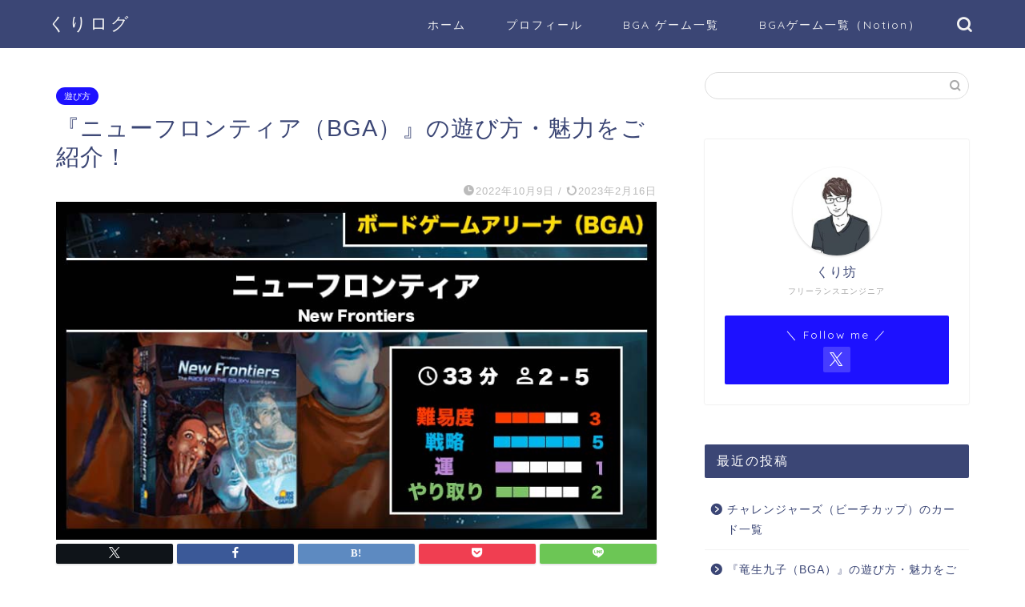

--- FILE ---
content_type: text/html; charset=utf-8
request_url: https://www.google.com/recaptcha/api2/aframe
body_size: 269
content:
<!DOCTYPE HTML><html><head><meta http-equiv="content-type" content="text/html; charset=UTF-8"></head><body><script nonce="M8x3ERxYjwBONnKNeo8lJQ">/** Anti-fraud and anti-abuse applications only. See google.com/recaptcha */ try{var clients={'sodar':'https://pagead2.googlesyndication.com/pagead/sodar?'};window.addEventListener("message",function(a){try{if(a.source===window.parent){var b=JSON.parse(a.data);var c=clients[b['id']];if(c){var d=document.createElement('img');d.src=c+b['params']+'&rc='+(localStorage.getItem("rc::a")?sessionStorage.getItem("rc::b"):"");window.document.body.appendChild(d);sessionStorage.setItem("rc::e",parseInt(sessionStorage.getItem("rc::e")||0)+1);localStorage.setItem("rc::h",'1769596747480');}}}catch(b){}});window.parent.postMessage("_grecaptcha_ready", "*");}catch(b){}</script></body></html>